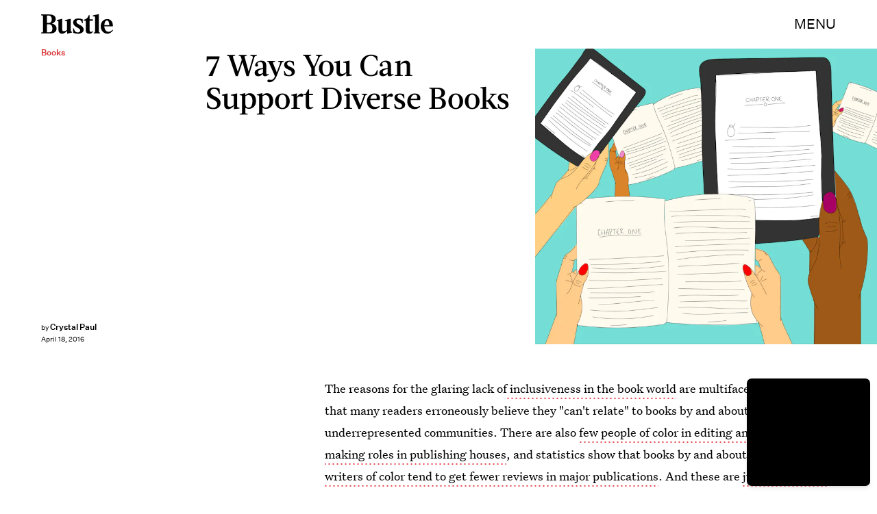

--- FILE ---
content_type: text/html; charset=utf-8
request_url: https://www.google.com/recaptcha/api2/aframe
body_size: 266
content:
<!DOCTYPE HTML><html><head><meta http-equiv="content-type" content="text/html; charset=UTF-8"></head><body><script nonce="VoR-L44z5mgpRm0bpV_Gpg">/** Anti-fraud and anti-abuse applications only. See google.com/recaptcha */ try{var clients={'sodar':'https://pagead2.googlesyndication.com/pagead/sodar?'};window.addEventListener("message",function(a){try{if(a.source===window.parent){var b=JSON.parse(a.data);var c=clients[b['id']];if(c){var d=document.createElement('img');d.src=c+b['params']+'&rc='+(localStorage.getItem("rc::a")?sessionStorage.getItem("rc::b"):"");window.document.body.appendChild(d);sessionStorage.setItem("rc::e",parseInt(sessionStorage.getItem("rc::e")||0)+1);localStorage.setItem("rc::h",'1764270204345');}}}catch(b){}});window.parent.postMessage("_grecaptcha_ready", "*");}catch(b){}</script></body></html>

--- FILE ---
content_type: image/svg+xml
request_url: https://cdn2.bustle.com/2025/bustle/close-8983c4c410.svg
body_size: -274
content:
<svg xmlns="http://www.w3.org/2000/svg" width="46" height="46" fill="none"><path fill="#fff" fill-rule="evenodd" d="M.732.732a2.5 2.5 0 0 1 3.536 0L23 19.465 41.732.732a2.5 2.5 0 0 1 3.536 3.536L26.536 23l18.732 18.732a2.5 2.5 0 1 1-3.536 3.536L23 26.536 4.268 45.268a2.5 2.5 0 0 1-3.536-3.536L19.465 23 .732 4.268a2.5 2.5 0 0 1 0-3.536" clip-rule="evenodd"/></svg>

--- FILE ---
content_type: application/javascript
request_url: https://cdn2.bustle.com/2025/bustle/runtime-e4d36027e9.js
body_size: 2506
content:
(()=>{var e,s,a={},o={};function r(e){var s=o[e];if(void 0!==s)return s.exports;var c=o[e]={exports:{}};return a[e].call(c.exports,c,c.exports,r),c.exports}r.m=a,e=[],r.O=(s,a,o,c)=>{if(!a){var t=1/0;for(l=0;l<e.length;l++){for(var[a,o,c]=e[l],n=!0,d=0;d<a.length;d++)(!1&c||t>=c)&&Object.keys(r.O).every((e=>r.O[e](a[d])))?a.splice(d--,1):(n=!1,c<t&&(t=c));if(n){e.splice(l--,1);var f=o();void 0!==f&&(s=f)}}return s}c=c||0;for(var l=e.length;l>0&&e[l-1][2]>c;l--)e[l]=e[l-1];e[l]=[a,o,c]},r.n=e=>{var s=e&&e.__esModule?()=>e.default:()=>e;return r.d(s,{a:s}),s},r.d=(e,s)=>{for(var a in s)r.o(s,a)&&!r.o(e,a)&&Object.defineProperty(e,a,{enumerable:!0,get:s[a]})},r.f={},r.e=e=>Promise.all(Object.keys(r.f).reduce(((s,a)=>(r.f[a](e,s),s)),[])),r.u=e=>7235===e?"AdConsole-eb236394b1.js":9528===e?"Reels-ReelsFloating-4b745d6dbd.js":7270===e?"Reels-ReelsStack-73cb4d2f6e.js":5928===e?"prebid-light-0f576237a8.js":7827===e?"prebid-f08a6bf9d7.js":6165===e?"HubPage-312100ddea.js":1775===e?"DiscoverPage-209d85d59c.js":871===e?"AuthorPage-d9f97f00a8.js":1472===e?"SlideshowPage-52c7f4a825.js":8574===e?"StorefrontPage-91d34ea74b.js":7278===e?"MostWantedPage-6940d4a84b.js":1964===e?"CardPage-9d86481726.js":4900===e?"FeatureCardPage-b5753ef907.js":1255===e?"ListiclePage-dfe0c1e6e3.js":2433===e?"ShowcasePage-2984d86f49.js":8213===e?"CardStoryPage-104a5553b8.js":2885===e?"CardStoryPageAmp-69141262e2.js":1518===e?"CardPreviewPage-61618a01f2.js":1781===e?"ProductPage-cc56abc23a.js":9956===e?"LatestContentPage-adc7adeaa4.js":3767===e?"TriviaPage-fc2160403f.js":7008===e?"FlowchartPage-6f2a5f6d0a.js":5563===e?"ComicPage-ee9ac88374.js":9374===e?"SearchPage-ace6976b68.js":4539===e?"StaticPages-FreeLunchPage-f5d3d1d117.js":4303===e?"ReelsPage-fddeb1e20e.js":9647===e?"mapboxGl-afda0988a4.js":void 0,r.miniCssF=e=>7235===e?"AdConsole-8c605ea6f7.css":9528===e?"Reels-ReelsFloating-9f999ba101.css":7270===e?"Reels-ReelsStack-4f41c0827c.css":8081===e?"commons-1-30cd5b94df.css":890===e?"commons-2-ef25233d38.css":1475===e?"commons-3-3f868c07f1.css":4284===e?"commons-4-8b20a25eee.css":7093===e?"commons-5-1e5369ac2c.css":3440===e?"commons-8-29a7136bb7.css":6249===e?"commons-9-7db45ad0ec.css":7859===e?"commons-10-5f4e2f6026.css":3626===e?"commons-11-17f1061e36.css":6165===e?"HubPage-bc93addf22.css":8327===e?"commons-21-28243c0196.css":871===e?"AuthorPage-c0b7470585.css":2638===e?"commons-15-e0c2c2665b.css":8316===e?"commons-22-07f4ebceea.css":7031===e?"commons-14-94ac8fe7be.css":1486===e?"commons-6-3ef005085f.css":4295===e?"commons-7-153fa173ea.css":5518===e?"commons-20-c10f01a86c.css":817===e?"commons-12-d46b316895.css":1125===e?"commons-23-2a0b1e091c.css":668===e?"commons-17-047240cffa.css":8251===e?"commons-18-3996d9be09.css":1656===e?"commons-13-023d449e2e.css":8213===e?"CardStoryPage-b028339eae.css":2885===e?"CardStoryPageAmp-a3068d9d66.css":1518===e?"CardPreviewPage-31c1014da1.css":4922===e?"commons-24-322b31fa24.css":5442===e?"commons-19-e13afefb36.css":3477===e?"commons-16-e87bf31488.css":7008===e?"FlowchartPage-e82742e37d.css":5563===e?"ComicPage-d8f6f53b65.css":9374===e?"SearchPage-6f66930337.css":4539===e?"StaticPages-FreeLunchPage-d81e3cfcca.css":4303===e?"ReelsPage-142fd5cf58.css":5507===e?"commons-25-7f9a55c67b.css":void 0,r.o=(e,s)=>Object.prototype.hasOwnProperty.call(e,s),s={},r.l=(e,a,o,c)=>{if(s[e])s[e].push(a);else{var t,n;if(void 0!==o)for(var d=document.getElementsByTagName("script"),f=0;f<d.length;f++){var l=d[f];if(l.getAttribute("src")==e){t=l;break}}t||(n=!0,(t=document.createElement("script")).charset="utf-8",r.nc&&t.setAttribute("nonce",r.nc),t.src=e),s[e]=[a];var i=(a,o)=>{t.onerror=t.onload=null,clearTimeout(m);var r=s[e];if(delete s[e],t.parentNode&&t.parentNode.removeChild(t),r&&r.forEach((e=>e(o))),a)return a(o)},m=setTimeout(i.bind(null,void 0,{type:"timeout",target:t}),12e4);t.onerror=i.bind(null,t.onerror),t.onload=i.bind(null,t.onload),n&&document.head.appendChild(t)}},r.r=e=>{"undefined"!=typeof Symbol&&Symbol.toStringTag&&Object.defineProperty(e,Symbol.toStringTag,{value:"Module"}),Object.defineProperty(e,"__esModule",{value:!0})},r.p="https://cdn2.bustle.com/2025/bustle/",(()=>{if("undefined"!=typeof document){var e={9121:0};r.f.miniCss=(s,a)=>{e[s]?a.push(e[s]):0!==e[s]&&{668:1,817:1,871:1,890:1,1125:1,1475:1,1486:1,1518:1,1656:1,2638:1,2885:1,3440:1,3477:1,3626:1,4284:1,4295:1,4303:1,4539:1,4922:1,5442:1,5507:1,5518:1,5563:1,6165:1,6249:1,7008:1,7031:1,7093:1,7235:1,7270:1,7859:1,8081:1,8213:1,8251:1,8316:1,8327:1,9374:1,9528:1}[s]&&a.push(e[s]=(e=>new Promise(((s,a)=>{var o=r.miniCssF(e),c=r.p+o;if(((e,s)=>{for(var a=document.getElementsByTagName("link"),o=0;o<a.length;o++){var r=(t=a[o]).getAttribute("data-href")||t.getAttribute("href");if("stylesheet"===t.rel&&(r===e||r===s))return t}var c=document.getElementsByTagName("style");for(o=0;o<c.length;o++){var t;if((r=(t=c[o]).getAttribute("data-href"))===e||r===s)return t}})(o,c))return s();((e,s,a,o,c)=>{var t=document.createElement("link");t.rel="stylesheet",t.type="text/css",r.nc&&(t.nonce=r.nc),t.onerror=t.onload=a=>{if(t.onerror=t.onload=null,"load"===a.type)o();else{var r=a&&a.type,n=a&&a.target&&a.target.href||s,d=new Error("Loading CSS chunk "+e+" failed.\n("+r+": "+n+")");d.name="ChunkLoadError",d.code="CSS_CHUNK_LOAD_FAILED",d.type=r,d.request=n,t.parentNode&&t.parentNode.removeChild(t),c(d)}},t.href=s,document.head.appendChild(t)})(e,c,0,s,a)})))(s).then((()=>{e[s]=0}),(a=>{throw delete e[s],a})))}}})(),(()=>{var e={9121:0};r.f.j=(s,a)=>{var o=r.o(e,s)?e[s]:void 0;if(0!==o)if(o)a.push(o[2]);else if(/^(1(125|475|486|656)|3(440|477|626)|4(284|295|922)|5(442|507|518)|7(031|093|859)|8(081|17|251|316|327|90)|2638|6249|668|9121)$/.test(s))e[s]=0;else{var c=new Promise(((a,r)=>o=e[s]=[a,r]));a.push(o[2]=c);var t=r.p+r.u(s),n=new Error;r.l(t,(a=>{if(r.o(e,s)&&(0!==(o=e[s])&&(e[s]=void 0),o)){var c=a&&("load"===a.type?"missing":a.type),t=a&&a.target&&a.target.src;n.message="Loading chunk "+s+" failed.\n("+c+": "+t+")",n.name="ChunkLoadError",n.type=c,n.request=t,o[1](n)}}),"chunk-"+s,s)}},r.O.j=s=>0===e[s];var s=(s,a)=>{var o,c,[t,n,d]=a,f=0;if(t.some((s=>0!==e[s]))){for(o in n)r.o(n,o)&&(r.m[o]=n[o]);if(d)var l=d(r)}for(s&&s(a);f<t.length;f++)c=t[f],r.o(e,c)&&e[c]&&e[c][0](),e[c]=0;return r.O(l)},a=globalThis.webpackChunk=globalThis.webpackChunk||[];a.forEach(s.bind(null,0)),a.push=s.bind(null,a.push.bind(a))})()})();

--- FILE ---
content_type: text/javascript;charset=UTF-8
request_url: https://pub.doubleverify.com/dvtag/28302690/DV1106764/pub.js
body_size: 17982
content:
/* CustomSignals GptSignals HouseHold LegacyLayer SignalsAbs SignalsBsc SignalsIds SignalsTvp SignalsVlp */
(()=>{var He=Object.defineProperty,Wt=Object.defineProperties,Xt=Object.getOwnPropertyDescriptor,Ht=Object.getOwnPropertyDescriptors;var ht=Object.getOwnPropertySymbols;var Jt=Object.prototype.hasOwnProperty,Zt=Object.prototype.propertyIsEnumerable;var Xe=(n,e,t)=>e in n?He(n,e,{enumerable:!0,configurable:!0,writable:!0,value:t}):n[e]=t,N=(n,e)=>{for(var t in e||(e={}))Jt.call(e,t)&&Xe(n,t,e[t]);if(ht)for(var t of ht(e))Zt.call(e,t)&&Xe(n,t,e[t]);return n},xe=(n,e)=>Wt(n,Ht(e)),i=(n,e)=>He(n,"name",{value:e,configurable:!0});var a=(n,e,t,r)=>{for(var o=r>1?void 0:r?Xt(e,t):e,s=n.length-1,d;s>=0;s--)(d=n[s])&&(o=(r?d(e,t,o):d(o))||o);return r&&o&&He(e,t,o),o};var l=(n,e,t)=>Xe(n,typeof e!="symbol"?e+"":e,t);var v=(n,e,t)=>new Promise((r,o)=>{var s=f=>{try{g(t.next(f))}catch(S){o(S)}},d=f=>{try{g(t.throw(f))}catch(S){o(S)}},g=f=>f.done?r(f.value):Promise.resolve(f.value).then(s,d);g((t=t.apply(n,e)).next())});var u=[{adServerId:"675",adServerAccountId:"49944529",type:"gpt",customTracking:{invs:{type:"targeting",key:"utm_source"},c1:{type:"targeting",key:"index"},c2:{type:"targeting",key:"infiniteScrollIndex"},c3:{type:"targeting",key:"type"},c4:{type:"targeting",key:"pageId"},c5:{type:"targeting",key:"pageIndex"},c7:{type:"targeting",key:"VLP"},c8:{type:"targeting",key:"activeExps"},c10:{type:"targeting",key:"BSC"}},adPositionKey:"dvp_spos"}];var x=[];for(let n=0;n<256;++n)x.push((n+256).toString(16).slice(1));function vt(n,e=0){return(x[n[e+0]]+x[n[e+1]]+x[n[e+2]]+x[n[e+3]]+"-"+x[n[e+4]]+x[n[e+5]]+"-"+x[n[e+6]]+x[n[e+7]]+"-"+x[n[e+8]]+x[n[e+9]]+"-"+x[n[e+10]]+x[n[e+11]]+x[n[e+12]]+x[n[e+13]]+x[n[e+14]]+x[n[e+15]]).toLowerCase()}i(vt,"unsafeStringify");var Je,tr=new Uint8Array(16);function Ze(){if(!Je){if(typeof crypto=="undefined"||!crypto.getRandomValues)throw new Error("crypto.getRandomValues() not supported. See https://github.com/uuidjs/uuid#getrandomvalues-not-supported");Je=crypto.getRandomValues.bind(crypto)}return Je(tr)}i(Ze,"rng");var rr=typeof crypto!="undefined"&&crypto.randomUUID&&crypto.randomUUID.bind(crypto),et={randomUUID:rr};function nr(n,e,t){var o,s,d;if(et.randomUUID&&!e&&!n)return et.randomUUID();n=n||{};let r=(d=(s=n.random)!=null?s:(o=n.rng)==null?void 0:o.call(n))!=null?d:Ze();if(r.length<16)throw new Error("Random bytes length must be >= 16");if(r[6]=r[6]&15|64,r[8]=r[8]&63|128,e){if(t=t||0,t<0||t+16>e.length)throw new RangeError(`UUID byte range ${t}:${t+15} is out of buffer bounds`);for(let g=0;g<16;++g)e[t+g]=r[g];return e}return vt(r)}i(nr,"v4");var tt=nr;var z=i(()=>tt(),"uuid");var Ee=i((n,e)=>(...t)=>{try{let r=n(...t);return r instanceof Promise?r.then(o=>o,o=>e(o,...t)):r}catch(r){return e(r,...t)}},"withErrorHandler");var Te,Re,Ae,B=class B{constructor(e,t){l(this,"collections",new Set);l(this,"children",new B.Set);l(this,"beforeDestroyed");this.beforeDestroyed=t!=null?t:()=>{};for(let[r,o]of Object.entries(e))Object.defineProperty(this,r,{value:o});e.parent!=null&&(e.parent.destroyed?this.destroy():e.parent.children.add(this))}static Create(e,t){return new B(e,t)}static CreateRoot(e,t){return new B(e,t)}destroy(){if(this.beforeDestroyed!=null){try{this.beforeDestroyed(this)}catch(e){}for(let e of this.children)e.destroy();this.beforeDestroyed=void 0;for(let e of this.collections)e.delete(this)}return this}get destroyed(){return this.beforeDestroyed==null}};i(B,"EntityClass"),l(B,"Set",(Te=class extends Set{add(t){return t.destroyed||(t.collections.add(this),super.add(t)),this}delete(t){return t.collections.delete(this),super.delete(t)}clear(){for(let t of this.values())t.collections.delete(this);super.clear()}peek(){return this.values().next().value}conjure(t){let r=this.peek();return r==null&&(r=t(),this.add(r)),r}},i(Te,"EntitySet"),Te)),l(B,"Map",(Re=class extends Map{set(t,r){return t.destroyed||(t.collections.add(this),super.set(t,r)),this}delete(t){return t.collections.delete(this),super.delete(t)}clear(){for(let t of this.keys())t.collections.delete(this);return super.clear()}summon(t,r){let o=super.get(t);return o==null&&(o=r,this.set(t,o)),o}conjure(t,r){let o=super.get(t);return o==null&&(o=r(),this.set(t,o)),o}},i(Re,"EntityMap"),Re)),l(B,"Link",(Ae=class extends B.Map{get(t){return super.conjure(t,()=>new B.Set)}},i(Ae,"EntityLink"),Ae));var ce=B,y;(s=>(s.Set=ce.Set,s.Map=ce.Map,s.Link=ce.Link,s.Create=ce.Create,s.CreateRoot=ce.CreateRoot))(y||(y={}));var Fe=class Fe{constructor(e,t,r){l(this,"_message","unknown");l(this,"_trace",[]);l(this,"_silenced",!1);if(e instanceof Fe)return e.addToTrace(r,t);typeof e=="object"&&e!=null&&"message"in e&&typeof e.message=="string"?this._message=e.message:this._message=`${e}`,this.addToTrace(r,t)}get message(){return this._message}get trace(){return this._trace}get silenced(){return this._silenced}silence(){return this._silenced=!0,this}addToTrace(e,t){return this._trace.unshift(e),this.maybeCompleteTrace(t),this}maybeCompleteTrace(e){return v(this,null,function*(){let t=this._trace.length;yield Promise.resolve(),yield Promise.resolve(),yield Promise.resolve(),!this.silenced&&t===this._trace.length&&e(this)})}};i(Fe,"TracedError");var De=Fe;var rt=class rt{constructor(e){l(this,"moduleInstances",new Map);l(this,"methodsToExecute",[]);l(this,"errorHandlers",[]);l(this,"activeSession",null);l(this,"executedMethodIndex",0);this.initializeModules(e)}initializeModules(e){let t=e.map(r=>this.createModule(r));for(let r of t)this.applyModuleDecoration(r),this.applyExecuteDecoration(r),this.applyPluginDecoration(r),this.applyErrorDecoration(r),this.applyCatchErrorDecoration(r)}get session(){if(this.activeSession==null)throw new Error("Core has no active session");return this.activeSession}inject(e){let t=this.modules,r=[];for(let o of e){let s=t[o.name];s==null?r.push(o):this.moduleInstances.set(o,s)}this.initializeModules(r),console.log("Injected new modules:",r.map(o=>o.name)),this.execute()}get(e){return this.getModule(e)}execute(){this.activeSession==null&&(this.activeSession=y.CreateRoot({id:z()}));for(let e of this.methodsToExecute.slice(this.executedMethodIndex))e();this.executedMethodIndex=this.methodsToExecute.length}reset(){this.activeSession!=null&&(this.activeSession.destroy(),this.activeSession=null,this.executedMethodIndex=0)}get modules(){let e={};for(let[t,r]of this.moduleInstances)e[t.name]=r;return e}getModule(e){let t=this.moduleInstances.get(e);if(t==null)throw new Error(`module not in core: ${e.name}`);return t}createModule(e){if(e.prototype.moduleConfig==null)throw new Error(`not a module: ${e.name}`);let t=new e;return t.core=this,this.moduleInstances.set(e,t),t}applyModuleDecoration(e){var r;let t=e.constructor.prototype.moduleConfig;for(let{method:o}of t)e[o]=Ee(e[o].bind(e),(s,...d)=>{throw this.traceError(s,`${e.constructor.name}.${o}(${d.map(g=>typeof g).join(",")})`)});(r=e.plugins)!=null||(e.plugins={}),e.pluginFunctions={};for(let o of Object.keys(e.plugins))e.pluginFunctions[o]=[],e.plugins[o]=(...s)=>{let d=[];for(let g of e.pluginFunctions[o])g(d,...s);return d}}applyExecuteDecoration(e){var r;let t=(r=e.constructor.prototype.executeConfig)!=null?r:[];for(let{method:o}of t)this.methodsToExecute.push(Ee(e[o],s=>{this.traceError(s,"@execute")}))}applyPluginDecoration(e){var r;let t=(r=e.constructor.prototype.pluginConfig)!=null?r:[];for(let{PluggableClass:o,category:s,method:d}of t)this.getModule(o).pluginFunctions[s].push(Ee((g,...f)=>{g.push(e[d](...f))},g=>{this.traceError(g,`@plugin(${o.name},'${s}')`)}))}applyErrorDecoration(e){var r;let t=(r=e.constructor.prototype.errorConfig)!=null?r:[];for(let{method:o}of t)this.errorHandlers.push(Ee(e[o],s=>{s instanceof De&&s.silence()}))}applyCatchErrorDecoration(e){var r;let t=(r=e.constructor.prototype.catchErrorConfig)!=null?r:[];for(let{method:o}of t)e[o]=Ee(e[o],s=>{this.traceError(s,"@catchError")})}traceError(e,t){return new De(e,r=>this.reportError(r),t)}reportError(e){for(let t of this.errorHandlers)t(e.message,[...e.trace])}};i(rt,"Core");var Ie=rt;var nt=[],$e=nt;var p=i(n=>{let e=n.prototype,t=Object.getOwnPropertyNames(e).filter(r=>{var o;return r!=="constructor"&&((o=Object.getOwnPropertyDescriptor(e,r))==null?void 0:o.value)instanceof Function});e.moduleConfig=t.map(r=>({method:r})),nt.push(n)},"moduleClass"),w=i(n=>e=>{},"attachModule"),b=i((n,e)=>{var t;n.executeConfig=(t=n.executeConfig)!=null?t:[],n.executeConfig.push({method:e})},"executeMethod"),m=i((n,e)=>(t,r)=>{var o;t.pluginConfig=(o=t.pluginConfig)!=null?o:[],t.pluginConfig.push({PluggableClass:n,category:e,method:r})},"pluginMethod"),Oe=i((n,e)=>{var t;n.catchErrorConfig=(t=n.catchErrorConfig)!=null?t:[],n.catchErrorConfig.push({method:e})},"catchErrorMethod"),ot=i((n,e)=>{var t;n.errorConfig=(t=n.errorConfig)!=null?t:[],n.errorConfig.push({method:e})},"errorMethod");var Ne=["BSC","ABS","CCT","CBS"],it=["IDS"],Le=["VLP","TVP"],or=[...Ne,...it,...Le],Jn=[...Ne,...it,...Le].filter(n=>n!=="CCT"),St=i(n=>or.includes(n.toUpperCase()),"isSignal"),yt=i(n=>Le.includes(n.toUpperCase()),"isSlotSignal"),Et=i(n=>it.includes(n.toUpperCase()),"isUserSignal"),Tt=i(n=>Ne.includes(n.toUpperCase()),"isPageSignal");var E=class{constructor(){l(this,"plugins",{slotDiscovered:i((e,t)=>[],"slotDiscovered")});l(this,"slots",new y.Set)}getSlot(e,t){for(let r of this.slots)if(r.adServer===e&&r.elementId===t)return r}getSlots(e){let t=[...this.slots];return e==null?t:t.filter(r=>r.adServer===e)}createSlot(e,t,r,o,s,d){let g=this.getSlot(e,r);g!=null&&g.destroy();let f=y.Create({parent:this.core.session,adServer:e,elementId:r,adUnit:o,adServerConfig:s,uuid:z(),creationTime:Date.now()});return this.slots.add(f),d==null||d(f),this.plugins.slotDiscovered(f,t),f}};i(E,"SlotStore"),E=a([p],E);var ee=i((...n)=>{let e=[];for(let t of n)if(t!=null)for(let r of t)e.includes(r)||e.push(r);return e},"mergeUnique");var A=class{constructor(){l(this,"plugins",{getAdServerTargeting:i((e,t)=>[],"getAdServerTargeting"),setAdServerTargeting:i((e,t,r)=>[],"setAdServerTargeting")});l(this,"globalTargeting",{});l(this,"slotTargeting",new y.Map)}getGlobalTargeting(e){var t;return(t=this.globalTargeting[e])!=null?t:{}}_getSlotTargeting(e){return this.slotTargeting.summon(e,{})}_getTargetingKeys(e){return ee(Object.keys(this.getGlobalTargeting(e.adServer)),Object.keys(this._getSlotTargeting(e)))}_getTargetingValues(e,t){return ee(this.getGlobalTargeting(e.adServer)[t],this._getSlotTargeting(e)[t])}getTargeting(e){let t={};for(let r of this._getTargetingKeys(e))t[r]=this._getTargetingValues(e,r);return t}setSlotTargeting(e,t,r=!1){var d;let o=Object.keys(t),s=this._getSlotTargeting(e);for(let g of o)s[g]=ee(t[g],r?(d=this.slotTargeting.get(e))==null?void 0:d[g]:null);this.setAdServerTargeting(e,o)}setGlobalTargeting(e,t,r=!1){var s,d;let o=Object.keys(t);for(let g of e){for(let f of o)(d=(s=this.globalTargeting)[g])!=null||(s[g]={}),this.globalTargeting[g][f]=ee(t[f],r?this.globalTargeting[g][f]:null);for(let f of this.core.get(E).getSlots(g))this.setAdServerTargeting(f,o)}}getAdServerTargeting(e,t){var r;return(r=this.plugins.getAdServerTargeting(e,t).find(o=>o.length!==0))!=null?r:[]}setAdServerTargeting(e,t){t==null&&(t=this._getTargetingKeys(e));for(let r of t)this.plugins.setAdServerTargeting(e,r,this._getTargetingValues(e,r))}_onSlotDiscovered(e){this.setAdServerTargeting(e)}};i(A,"TargetingHub"),a([m(E,"slotDiscovered")],A.prototype,"_onSlotDiscovered",1),A=a([p],A);var ir=[[/((\?)|&)(?:amp_lite|fr=operanews)/g,"$2"],[/(^https?:\/\/)(www\.)/g,"$1"],[/(((\?)|&|%3F|%26|;)(?:utm_campaign|utm_source|utm_content|utm_term|utm_viral|utm_medium|utm_identifier|utm_key|fb_source|referrer|referer|ref|rand|rnd|randid|\.?rand|\.?partner|cb|count|adid|session|sessionid|session_redirect|param\d|userinfo|uid|refresh|ocid|ncid|clickenc|fbclid|amp_js_v|amp_gsa|ns_source|ns_campaign|ns_mchanel|ns_mchannel|ns_linkname|ns_fee|src|ex_cid|usqp|source|xid|trkid|utm_social-type|mbid|utm_brand|__twitter_impression|utm_referrer|CMP|cmp|_cmp|cq_cmp)=[^&]*)/g,"$3"],[/[/.]amp(?:\/[?&]*)?$/g,""],[/((\?)|&)(?:outputType|isFollow|suppressMediaBar|cid|ICID|icid|bdk|wtu_id_h|utm_placement|intcmp|_native_ads|traffic_source|entry|\.tsrc|autoplay|autostart|dc_data|influencer|pubdate|utm_hp_ref|redirect|service|refresh_ce|refresh_cens|xcmg|target_id|_amp)=[^&]*/g,"$2"],[/(\?|&)(?:amp)(?:&|$|=[^&]*)/g,"$1"]],sr=[[/(?:\/|\/\?|\?|&|\/\$0|#[\s\S]*)+$/g,""],[/(?:\/|\/\?|\?|&|\/\$0|#[\s\S]*)+$/g,""]],Rt=i((n,e)=>{for(let[t,r]of n)e=e.replace(t,r);return e},"replaceByRules"),At=i(n=>{let e=Rt(ir,n);return Rt(sr,e)},"normalizeUrl");var bt=i(n=>n.split("?",1)[0].split("#",1)[0],"stripUrlQuery");var h=class{constructor(){l(this,"timeFunction",new y.Map)}window(){return window}document(){return this.window().document}pageUrl(){var e,t;return(t=(e=this.window().location)==null?void 0:e.href)!=null?t:""}hostname(){return new URL(this.pageUrl()).hostname}time(){return this.timeFunction.conjure(this.core.session,()=>{let e=this.window(),t=!1;try{t=typeof e.performance.now()=="number"}catch(r){}return t?()=>Math.floor(e.performance.now()):()=>e.Date.now()})()}sendBeacon(e){try{let t=this.window().navigator;typeof(t==null?void 0:t.sendBeacon)=="function"?t.sendBeacon(e):new Image().src=e}catch(t){}}};i(h,"Env"),h=a([p],h);var _t=i((n,e)=>{try{let t=new URLSearchParams(n),r=t.get("ctx"),o=t.get("cmp");if(r!=null&&o!=null)return{ctx:r,cmp:o,prefetch:e,legacy:!0}}catch(t){}return null},"parseInfo"),wt=i(n=>{var e;return n.pathname!=="/signals/pub.js"?null:(e=_t(n.search,!0))!=null?e:_t(n.hash.substring(1).split("?")[0],!1)},"parseLegacyPagetagUrl");var ar=1e3,lr=/^\/dvtag\/([^/]+)\/([^/]+)\/pub\.js$/,_=class{constructor(){l(this,"visit");l(this,"tagInfo");l(this,"plugins",{newVisit:i(e=>[],"newVisit"),overrideTagInfo:i(e=>[],"overrideTagInfo")});l(this,"_normalizeUrl",At)}_initialize(){this.getTagInfo(),this.updateVisit(!1),this.plugins.newVisit(this.visit),this._installNavigationListener()}getTagInfo(){var e;if(this.tagInfo==null){try{this.tagInfo=this._parseTagInfo()}catch(r){}(e=this.tagInfo)!=null||(this.tagInfo={ctx:"unknown",cmp:"unknown"});let t=this.plugins.overrideTagInfo(this.tagInfo);t.length>0&&(this.tagInfo=N(N({},this.tagInfo),t[0]))}return this.tagInfo}_parseTagInfo(){let e=this.getCurrentScriptSrc();if(e==null)return null;let t=new URL(e,"https://pub.doubleverify.com"),r=t.pathname,o=lr.exec(r);if(o!=null){let[,s,d]=o;return{ctx:s,cmp:d}}return wt(t)}getCurrentScriptSrc(){var e,t;return(t=(e=this.core.get(h).window().document.currentScript)==null?void 0:e.getAttribute("src"))!=null?t:null}getCurrentScriptBaseUrl(){let e=this.getCurrentScriptSrc();if(e==null)return null;try{let{origin:t,pathname:r}=new URL(e),o=r.split("/").slice(0,-1).join("/");return`${t}${o}/`}catch(t){return null}}updateVisit(e=!0){var r,o;let t=this.getStrippedPageUrl();if(this.visit==null||this.visit.strippedUrl!==t){let s=z();this.visit={strippedUrl:t,normalizedUrl:this._normalizeUrl(this.core.get(h).window().location.href),uuid:s,sessionUuid:(o=(r=this.visit)==null?void 0:r.sessionUuid)!=null?o:s},e&&this.plugins.newVisit(this.visit)}return this.visit}getVisit(){var e;return(e=this.visit)!=null?e:this.updateVisit(!1)}getStrippedPageUrl(){return bt(this.core.get(h).window().location.href)}getNormalizedPageUrl(){return this.getVisit().normalizedUrl}getVisitUuid(){return this.getVisit().uuid}getSessionUuid(){return this.getVisit().sessionUuid}_installNavigationListener(){var r;let e=this.core.get(h).window(),t=i(()=>this.updateVisit(!0),"cb");((r=e.navigation)==null?void 0:r.addEventListener)!=null?e.navigation.addEventListener("navigatesuccess",t):setInterval(t,ar)}};i(_,"Context"),a([b],_.prototype,"_initialize",1),_=a([p],_);var ge=i(()=>(...n)=>[],"apiPlugin"),D=class{constructor(){l(this,"plugins",{queueAdRequest:ge(),defineSlot:ge(),adRendered:ge(),adRemoved:ge(),getTargeting:ge(),addEventListener:i((e,t)=>[],"addEventListener"),removeEventListener:i((e,t)=>[],"removeEventListener"),toggleDebugMode:ge(),_debugScriptLoaded:ge()})}_initialize(){var r;let e=this.core.get(h).window(),t=(r=e.dvtag)!=null?r:{};e.dvtag=t,t.queueAdRequest=this.queueAdRequest,t.defineSlot=this.defineSlot,t.adRendered=this.adRendered,t.adRemoved=this.adRemoved,t.getTargeting=this.getTargeting,t.addEventListener=this.addEventListener,t.removeEventListener=this.removeEventListener,t.toggleDebugMode=this.toggleDebugMode,t._debugScriptLoaded=this._debugScriptLoaded}queueAdRequest(...e){this.plugins.queueAdRequest(...e)}defineSlot(...e){this.plugins.defineSlot(...e)}adRendered(...e){this.plugins.adRendered(...e)}adRemoved(...e){this.plugins.adRemoved(...e)}getTargeting(...e){var t;return(t=this.plugins.getTargeting(...e)[0])!=null?t:{}}addEventListener(e,t){this.plugins.addEventListener(e,t)}removeEventListener(e,t){this.plugins.removeEventListener(e,t)}toggleDebugMode(...e){this.plugins.toggleDebugMode(...e)}_debugScriptLoaded(...e){this.plugins._debugScriptLoaded(...e)}};i(D,"Api"),a([b],D.prototype,"_initialize",1),D=a([p],D);var st=class st{constructor(){l(this,"pending",[]);l(this,"flushing",!1)}push(e){this.pending.push(e),this.flush()}flush(){return v(this,null,function*(){var t;if(this.flushing)return;this.flushing=!0;let e=this.pending.shift();for(;e!=null;){try{yield e.promise}catch(r){}try{(t=e.callback)==null||t.call(e)}catch(r){}e=this.pending.shift()}this.flushing=!1})}};i(st,"AsyncQueue");var Ge=st;var T=class{constructor(){l(this,"plugins",{adRequestQueued:i(e=>[],"adRequestQueued"),adRequestTimedOut:i(e=>[],"adRequestTimedOut"),adRequestBeforeRelease:i(e=>[],"adRequestBeforeRelease"),adRequestCompleted:i(e=>[],"adRequestCompleted")});l(this,"queue",new Ge);l(this,"adRequestCounter",0)}_queueAdRequest(e={}){var s,d;let t={index:this.adRequestCounter++,status:"queued",timeoutValue:(s=e.timeout)!=null?s:0,onDvtagReadyCalled:(d=e.timestamp)!=null?d:0,waitingStarted:new Date().getTime(),internal:e.internal};this.core.get(_).updateVisit(),this.plugins.adRequestQueued(t);let r=e.callback;r===void 0?e.callback=()=>{}:r===null?t.status="tag-timeout":e.callback=()=>{t.status="queue-timeout",t.callbackCalled=new Date().getTime(),e.callback=null,this.plugins.adRequestTimedOut(t);try{r()}catch(g){}};let o=i(()=>{if(e.callback!=null){e.callback=null,t.status="success",t.callbackCalled=new Date().getTime(),this.plugins.adRequestBeforeRelease(t);try{r==null||r()}catch(g){}}else this.plugins.adRequestBeforeRelease(t);t.waitingEnded=new Date().getTime(),this.plugins.adRequestCompleted(t)},"onAsyncOperationsCompleted");this.queue.push({callback:o,adRequest:t})}delayAdRequests(e){this.queue.push({promise:e})}};i(T,"AdRequestQueue"),a([m(D,"queueAdRequest")],T.prototype,"_queueAdRequest",1),T=a([p],T);var at="qt_loaded";var K=class{getShortCommitId(){return"f2d6b17"}getBuildTimestamp(){return 1764270021526}getAuthToken(){return"s64XecGVqPUEGQrUOnXfNqUPe7XZmASoHYK1XrEgW/lb1EtQScDHc0KzGNDIZlrlwrcuUc02nK51o4Yhrns3IhYEIF0fS8vm1sgPJEymT6nqViwqA0gjJPaqkGc7KEgmCUY95CbOiqmhZsYIHr/lUKp1/pq8H3c="}};i(K,"DefinedVariables"),K=a([p],K);var q=class{constructor(){l(this,"cache",new y.Map)}_performFetchJson(e,t){return v(this,null,function*(){let r=this.core.get(h).window().fetch,o=e;if(t!=null&&t.authToken){let s=this.core.get(K).getAuthToken(),d=new URL(e);d.searchParams.set("token",s),o=d.href}try{return yield r(o).then(s=>s.json())}catch(s){return null}})}fetchJson(e,t){return v(this,null,function*(){let r=this.cache.summon(this.core.session,{}),o=r[e];return o==null&&(o=this._performFetchJson(e,t),r[e]=o),yield o})}};i(q,"Fetch"),q=a([p],q);var je=i(n=>n==null?"":`@${n}`,"getPositionSuffix");var ur=/^(\d+)x(\d+)$/,Pt=i(n=>n==="all"?[]:n.split(",").map(e=>{let t=e.match(ur);return t==null?{label:e}:{width:parseInt(t[1],10),height:parseInt(t[2],10)}}),"stringToSlotSizes"),lt=i(n=>n.length===0?"all":n.map(({width:e,height:t,label:r})=>r!=null?r:`${e}x${t}`).join(","),"slotSizesToString"),Ct=i(n=>n==null?"":n.length>0&&n.every(({label:r})=>r==null)?lt(n):"","slotSizesToStringIfSpecific");var cr="https://pub.doubleverify.com/dvtag/signals/",k=class{_getBaseUrl(e){let t=this.core.get(_),{ctx:r,cmp:o}=t.getTagInfo(),s=t.getNormalizedPageUrl();try{s=new URL(s).origin}catch(g){}let d=new URL(e,cr);return d.searchParams.set("ctx",r),d.searchParams.set("cmp",o),d.searchParams.set("url",s),d}getUserTargetingUrl(e){let t=this._getBaseUrl("ids/pub.json");return e.includes("IDS")&&t.searchParams.set("ids","1"),t.href}getPageTargetingUrl(e,t){let r=this._getBaseUrl("bsc/pub.json");return r.searchParams.set("url",t),e.includes("BSC")&&r.searchParams.set("bsc","1"),e.includes("ABS")&&r.searchParams.set("abs","1"),e.includes("CBS")&&r.searchParams.set("cbs","1"),e.includes("CCT")&&r.searchParams.set("cct","1"),r.href}getSlotTargetingUrl(e,t){var s;let r=this._getBaseUrl("vlp/pub.json");e.includes("VLP")&&r.searchParams.set("vlp","1"),e.includes("TVP")&&r.searchParams.set("tvp","1");let o=0;for(let d of t){let{id:g,position:f,sizes:S}=(s=d.adUnit)!=null?s:{},C=g+je(f);r.searchParams.set(`slot-${o++}-${C}`,Ct(S))}return r.href}};i(k,"SignalsUrlBuilder"),k=a([p],k);var se=class{constructor(){l(this,"cache",{})}_fetchFreshSignals(e,t){return v(this,null,function*(){if(!t.some(Tt))return{};let r=this.core.get(k).getPageTargetingUrl(t,e),o=yield this.core.get(q).fetchJson(r,{authToken:!0});return o instanceof Object?o:{}})}fetchSignals(e,t=3){return v(this,null,function*(){let r=this.core.get(_),o=r.getNormalizedPageUrl(),s=r.getStrippedPageUrl();this.cache[s]==null&&(this.cache[s]=this._fetchFreshSignals(o,e));let d=yield this.cache[s];return this.core.get(_).getStrippedPageUrl()!==s&&t>0?this.fetchSignals(e,t-1):d})}};i(se,"PageSignals"),se=a([p],se);var ae=class{constructor(){l(this,"cache",{});l(this,"pendingSlots",[]);l(this,"pendingBulkRequest",null)}_scheduleBulkRequest(e){return v(this,null,function*(){yield Promise.resolve();let t=this.core.get(k).getSlotTargetingUrl(e,this.pendingSlots);this.pendingSlots=[],this.pendingBulkRequest=null;let r=yield this.core.get(q).fetchJson(t,{authToken:!0});return r instanceof Array?r:[]})}_fetchFreshSignals(e,t){return v(this,null,function*(){if(!t.some(yt))return{};let r=this.pendingSlots.push(e)-1;this.pendingBulkRequest==null&&(this.pendingBulkRequest=this._scheduleBulkRequest(t));let s=(yield this.pendingBulkRequest)[r];return s instanceof Object?s:{}})}_getCacheKey(e){var g,f;let{id:t,position:r,sizes:o}=(g=e.adUnit)!=null?g:{},s=t+je(r),d=(f=o==null?void 0:o.map(S=>{var C;return(C=S.label)!=null?C:`${S.width}x${S.height}`}).sort().join(","))!=null?f:"";return`${s}#${d}`}fetchSignals(e,t){return v(this,null,function*(){let r=this._getCacheKey(e);return this.cache[r]==null&&(this.cache[r]=this._fetchFreshSignals(e,t)),this.cache[r]})}};i(ae,"SlotSignals"),ae=a([p],ae);var le=class{constructor(){l(this,"cache")}_fetchFreshSignals(e){return v(this,null,function*(){if(!e.some(Et))return{};let t=this.core.get(k).getUserTargetingUrl(e),r=yield this.core.get(q).fetchJson(t,{authToken:!0});return r instanceof Object?r:{}})}fetchSignals(e){return v(this,null,function*(){return this.cache==null&&(this.cache=this._fetchFreshSignals(e)),this.cache})}};i(le,"UserSignals"),le=a([p],le);var dt=i(n=>[...new Set(n.filter(St).map(e=>e.toLowerCase()))],"getGreenlightSignal");var R=class{constructor(){l(this,"plugins",{getEnabledSignals:i(()=>[],"getEnabledSignals"),getEnabledAdServers:i(()=>[],"getEnabledAdServers"),userTargetingUpdated:i(e=>[],"userTargetingUpdated"),pageTargetingUpdated:i(e=>[],"pageTargetingUpdated"),slotTargetingUpdated:i((e,t)=>[],"slotTargetingUpdated")})}getEnabledSignals(){return this.plugins.getEnabledSignals()}getEnabledAdServers(){return this.plugins.getEnabledAdServers()}_initialize(){this.getUserTargeting(),this.getPageTargeting()}_onAdRequestQueued(){this.getPageTargeting()}_onSlotDiscovered(e){this.getEnabledAdServers().includes(e.adServer)&&this.getSlotTargeting(e)}getUserTargeting(){return v(this,null,function*(){let e=this._fetchUserTargeting();return this.core.get(T).delayAdRequests(e),e})}getPageTargeting(){return v(this,null,function*(){let e=this._fetchPageTargeting();return this.core.get(T).delayAdRequests(e),e})}getSlotTargeting(e){return v(this,null,function*(){let t=this._fetchSlotTargeting(e);return this.core.get(T).delayAdRequests(t),t})}_fetchUserTargeting(){return v(this,null,function*(){let e=yield this.core.get(le).fetchSignals(this.getEnabledSignals());return this.core.get(A).setGlobalTargeting(this.getEnabledAdServers(),e),this._updateGlobalGreenlightSignal(e),this.plugins.userTargetingUpdated(e),e})}_fetchPageTargeting(){return v(this,null,function*(){let e=yield this.core.get(se).fetchSignals(this.getEnabledSignals());return this.core.get(A).setGlobalTargeting(this.getEnabledAdServers(),e),this._updateGlobalGreenlightSignal(e),this.plugins.pageTargetingUpdated(e),e})}_fetchSlotTargeting(e){return v(this,null,function*(){if(e.adServer==="ast")return{};let t=yield this.core.get(ae).fetchSignals(e,this.getEnabledSignals());return this.core.get(A).setSlotTargeting(e,t),this._updateSlotGreenlightSignal(e,t),this.plugins.slotTargetingUpdated(e,t),t})}_updateGlobalGreenlightSignal(e){this.core.get(A).setGlobalTargeting(this.getEnabledAdServers(),{[at]:dt(Object.keys(e))},!0)}_updateSlotGreenlightSignal(e,t){this.core.get(A).setSlotTargeting(e,{[at]:dt(Object.keys(t))},!0)}};i(R,"Signals"),a([b],R.prototype,"_initialize",1),a([m(T,"adRequestQueued")],R.prototype,"_onAdRequestQueued",1),a([m(E,"slotDiscovered")],R.prototype,"_onSlotDiscovered",1),R=a([p],R);var pe=class{_getEnabledSignals(){return"IDS"}};i(pe,"SignalsIds"),a([m(R,"getEnabledSignals")],pe.prototype,"_getEnabledSignals",1),pe=a([p],pe);var me=class{_getEnabledSignals(){return"BSC"}};i(me,"SignalsBsc"),a([m(R,"getEnabledSignals")],me.prototype,"_getEnabledSignals",1),me=a([p],me);var fe=class{_getEnabledSignals(){return"ABS"}};i(fe,"SignalsAbs"),a([m(R,"getEnabledSignals")],fe.prototype,"_getEnabledSignals",1),fe=a([p],fe);var he=class{_getEnabledSignals(){return"VLP"}};i(he,"SignalsVlp"),a([m(R,"getEnabledSignals")],he.prototype,"_getEnabledSignals",1),he=a([p],he);var ve=class{_getEnabledSignals(){return"TVP"}};i(ve,"SignalsTvp"),a([m(R,"getEnabledSignals")],ve.prototype,"_getEnabledSignals",1),ve=a([p],ve);var _e=i(n=>{let e=n.split("/").map(o=>o.trim()).filter(o=>o.length>0);if(e.length<2)return;let t=e[0].split(",",1)[0],r=Number(t);return Number.isNaN(r)?void 0:`${r}`},"getNetworkCodeFromAdUnit");var we=i(n=>{if(n==null)return[];let e=xt(n);return e!=null?[e]:Array.isArray(n)?n.map(xt).filter(t=>t!=null):[]},"parseSlotSizes"),xt=i(n=>{if(n==null)return null;if(typeof n=="string")return{label:n};if(Array.isArray(n)){if(n.length===1&&typeof n[0]=="string")return{label:n[0]};if(n.length===2&&typeof n[0]=="number"&&typeof n[1]=="number")return{width:n[0],height:n[1]}}if(typeof n=="object"){let{label:e,width:t,height:r}=n;if(typeof t=="number"&&typeof r=="number")return{width:t,height:r};if(typeof e=="string")return{label:e}}return null},"parseSlotSize");var Dt=i(n=>{try{return n.getSizes()}catch(e){return[]}},"getGptSlotSizesSafe");var Be=i((n,e)=>{let t=n.getAdUnitPath(),r=_e(t);return{id:t,network:r,sizes:we(Dt(n)),position:e!=null?n.getTargeting(e)[0]:void 0}},"gptSlotToAdUnit");var Y=class{_getConfiguredAdServers(){try{return u}catch(e){return[]}}get(e,t){if(t!=null)return this._getConfiguredAdServers().find(r=>r.type===e&&r.adServerAccountId===t)}};i(Y,"AdServerConfigs"),Y=a([p],Y);var F=class{constructor(){l(this,"pq",null)}getPq(){return this.pq==null&&(this.pq=this._initialize()),this.pq}getPts(){let e=this.getPq();return e.PTS==null&&(e.PTS={}),e.PTS}setApi(e){let t=this.getPq();t!=null&&(t.init=()=>{},t.loadSignals=e.loadSignals,t.loadSignalsForSlots=e.loadSignalsForSlots,t.getTargeting=e.getTargeting)}_pushToDvtagCmd(...e){var r,o;let t=this.core.get(h).window();t.dvtag=(r=t.dvtag)!=null?r:{},t.dvtag.cmd=(o=t.dvtag.cmd)!=null?o:[],t.dvtag.cmd.push(...e)}_initialize(){var o,s;let e=this.core.get(h).window();e.PQ=(o=e.PQ)!=null?o:{};let t=e.PQ;if(t.loaded)return{cmd:[],PTS:{}};t.loaded=!0,t.PTS=(s=t.PTS)!=null?s:{};let r=t.cmd;return t.cmd={push:i(d=>this._pushToDvtagCmd(d),"push")},Array.isArray(r)&&this._pushToDvtagCmd(...r),t}};i(F,"LegacyPq"),F=a([p],F);var It=i(n=>{var r,o,s;let e=z(),t={id:(o=(r=n.adUnitPath)!=null?r:n.invCode)!=null?o:n.tagId,sizes:we(Pt((s=n.sizes)!=null?s:"all")),position:n.position};return{elementId:e,adUnit:t}},"parseLegacyAdUnit");var Ot=i((n,e)=>{var o;let t=(o=n.IDS)==null?void 0:o[0];if(t==null)return;let r=parseInt(t);isNaN(r)||(e.IDS=r)},"setUserTargetingOnPts"),Nt=i((n,e)=>{for(let t of Ne)n[t]!=null&&(e[t]=n[t])},"setPageTargetingOnPts"),Lt=i((n,e,t)=>{var g,f,S,C,ue,ke;let{adUnit:r}=n;if((r==null?void 0:r.id)==null)return;let o=r.id,s=lt((g=r.sizes)!=null?g:[]),d=r.position;for(let ie of Le){let We=e[ie];We!=null&&((f=t[ie])!=null||(t[ie]={}),(C=(S=t[ie])[o])!=null||(S[o]={}),t[ie][o][s]=We[0],d!=null&&((ke=(ue=t[ie][o])[d])!=null||(ue[d]={}),t[ie][o][d][s]=We[0]))}},"setSlotTargetingOnPts");var W=class{_initialize(){this.core.get(F).setApi({loadSignals:this.loadSignals.bind(this),loadSignalsForSlots:this.loadSignalsForSlots.bind(this),getTargeting:this.getTargeting.bind(this)})}_setUserTargetingOnPts(e){let t=this.core.get(F).getPts();Ot(e,t)}_setPageTargetingOnPts(e){let t=this.core.get(F).getPts();Nt(e,t)}_setSlotTargetingOnPts(e,t){let r=this.core.get(F).getPts();Lt(e,t,r)}loadSignals(e,t){return v(this,null,function*(){yield this._onDvtagReady("loadSignals",t)})}loadSignalsForSlots(e,t,r){return v(this,null,function*(){let o=this.core.get(R),s=this.core.get(E);for(let g of e){let f=g.getSlotElementId(),S=s.getSlot("gpt",f);if(S==null){let C=_e(g.getAdUnitPath()),ue=this.core.get(Y).get("gpt",C),ke=ue==null?void 0:ue.adPositionKey;S=s.createSlot("gpt",0,f,Be(g,ke),ue)}o.getSlotTargeting(S)}let d=typeof t=="function"?t:r;yield this._onDvtagReady("loadSignalsForSlots",d)})}getTargeting(e,t){return v(this,null,function*(){var d;let r=this.core.get(R),o=this.core.get(E);for(let g of(d=e.adUnits)!=null?d:[]){let{elementId:f,adUnit:S}=It(g),C=o.createSlot("legacy-api",0,f,S);r.getSlotTargeting(C)}let s=i(()=>t==null?void 0:t(void 0,this.core.get(F).getPts()),"callback");yield this._onDvtagReady("getTargeting",s)})}_getPubAdsTargeting(e){var t,r,o;return(o=(r=(t=this.core.get(h).window().googletag)==null?void 0:t.pubads)==null?void 0:r.call(t).getTargeting(e))!=null?o:[]}_onDvtagReady(e,t){return v(this,null,function*(){yield new Promise(r=>{this.core.get(h).window().dvtag.queueAdRequest({callback:i(()=>{try{t==null||t()}catch(o){}r()},"callback"),timestamp:new Date().getTime(),timeout:750,internal:!0})})})}};i(W,"LegacyLayer"),a([b],W.prototype,"_initialize",1),a([m(R,"userTargetingUpdated")],W.prototype,"_setUserTargetingOnPts",1),a([m(R,"pageTargetingUpdated")],W.prototype,"_setPageTargetingOnPts",1),a([m(R,"slotTargetingUpdated")],W.prototype,"_setSlotTargetingOnPts",1),W=a([p],W);var re=class{constructor(){l(this,"plugins",{adRemoved:i(e=>[],"adRemoved")})}_monitorAdRemoval(e){let t=this.core.get(h).document().getElementById(e.elementId);if(t==null)return;y.Create({parent:e,observer:new MutationObserver(o=>{let s=o.length,d=0,g=t.children.length;for(let f=o.length-1;f>=0;f--){let S=o[f];if(g===0){this.plugins.adRemoved(e);break}if(d===s-1)break;let C=S.removedNodes.length-S.addedNodes.length;g+=C,d++}})},({parent:o,observer:s})=>{s.disconnect(),this.plugins.adRemoved(o)}).observer.observe(t,{childList:!0})}};i(re,"AdRemoved"),a([m(E,"slotDiscovered")],re.prototype,"_monitorAdRemoval",1),re=a([p],re);var P=class{constructor(){l(this,"adEmpty",new y.Map);l(this,"adRequestInFlight",new y.Map);l(this,"nonEmptyAdResponses",new y.Map);l(this,"creatives",new y.Link);l(this,"plugins",{adRequested:i(e=>[],"adRequested"),adRequestedOrInferred:i(e=>[],"adRequestedOrInferred"),adRendered:i((e,t)=>[],"adRendered"),adRemoved:i(e=>[],"adRemoved")})}setAdRequested(e){this.adRequestInFlight.set(e,!0),this.plugins.adRequested(e),this.plugins.adRequestedOrInferred(e)}setAdRendered(e,t){this.adRequestInFlight.get(e)!==!0&&this.plugins.adRequestedOrInferred(e),this._setAdRemoved(e),this.adEmpty.set(e,!1),this.adRequestInFlight.set(e,!1),t!=null&&this.nonEmptyAdResponses.set(e,this.nonEmptyAdResponses.summon(e,0)+1);let r=null;if(t!=null){let o=this.core.get(h).time();r=y.Create(N({parent:e,timestamp:o},t)),this.creatives.get(e).add(r)}this.plugins.adRendered(e,r)}_setAdRemoved(e){if(this.adEmpty.get(e)===!1){this.adEmpty.set(e,!0);for(let t of this.creatives.get(e))t.destroy();this.plugins.adRemoved(e)}}getNonEmptyAdRenderedCount(e){return this.nonEmptyAdResponses.summon(e,0)}};i(P,"AdServerHub"),a([m(re,"adRemoved")],P.prototype,"_setAdRemoved",1),P=a([p],P);var Qe=i(n=>{if(typeof n=="string"||Array.isArray(n)&&n.length===2&&n.every(e=>typeof e=="number"))return n;if(n!=null&&typeof n.width=="number"&&typeof n.height=="number")return[n.width,n.height]},"cleanSizeInput");var L=i(n=>{if(typeof n=="string")return n;if(typeof n=="number")return`${n}`},"cleanStringInput");var $=class{_defineSlot(e,t={}){if(typeof e!="string"||t==null||typeof t!="object")return;let r={id:L(t.id),network:L(t.network),sizes:t.sizes!=null?we(t.sizes):void 0,position:L(t.position)};this.core.get(E).createSlot("custom",0,e,r)}_adRendered(e,t){if(typeof e!="string"||t==null||typeof t!="object")return;let r=this.core.get(E).getSlot("custom",e);if(r==null)return;let o={type:"display",advertiserId:L(t.advertiserId),campaignId:L(t.campaignId),creativeId:L(t.creativeId),lineItemId:L(t.lineItemId),renderedSize:Qe(t.renderedSize)};this.core.get(P).setAdRendered(r,o)}_getTargeting(e){let t=this.core.get(A);if(typeof e!="string")return t.getGlobalTargeting("custom");let r=this.core.get(E).getSlot("custom",e);return r==null?t.getGlobalTargeting("custom"):t.getTargeting(r)}};i($,"CustomAdServer"),a([m(D,"defineSlot")],$.prototype,"_defineSlot",1),a([m(D,"getTargeting")],$.prototype,"_getTargeting",1),$=a([p],$);var Se=class{_getEnabledAdServers(){return"custom"}};i(Se,"CustomSignals"),a([m(R,"getEnabledAdServers")],Se.prototype,"_getEnabledAdServers",1),Se=a([p,w($)],Se);var Mt=i((n,e=!0)=>{let t=document.createElement("script");return t.setAttribute("src",n),e&&t.setAttribute("async",""),t},"createScriptElement");var de=i(()=>{var n,e,t;return Math.floor((t=(e=(n=window.performance)==null?void 0:n.now)==null?void 0:e.call(n))!=null?t:Date.now())},"perfNowOrDateNow");var ut=class ut{constructor(){l(this,"_firstQueuedAdRequest",1/0);l(this,"_lastQueuedAdRequest",-1/0);l(this,"_firstReleasedAdRequest",1/0);l(this,"_lastReleasedAdRequest",-1/0);l(this,"_lastReleasedAdRequestTime",null);l(this,"_hasBeenSuccessful",!1)}setAdRequestQueued(e){this._firstQueuedAdRequest=Math.min(this._firstQueuedAdRequest,e),this._lastQueuedAdRequest=Math.max(this._lastQueuedAdRequest,e)}setAdRequestReleased(e){this._firstReleasedAdRequest=Math.min(this._firstReleasedAdRequest,e),this._lastReleasedAdRequest=Math.max(this._lastReleasedAdRequest,e),this._lastReleasedAdRequestTime=de()}getLastQueuedAdRequest(){return Number.isFinite(this._lastQueuedAdRequest)?this._lastQueuedAdRequest:null}getLastReleasedAdRequest(){return Number.isFinite(this._lastReleasedAdRequest)?this._lastReleasedAdRequest:null}getLastReleasedAdRequestTime(){return this._lastReleasedAdRequestTime}getLastSuccessfulAdRequest(){let e=Math.max(this._firstQueuedAdRequest,this._firstReleasedAdRequest),t=Math.min(this._lastQueuedAdRequest,this._lastReleasedAdRequest);return t<e?null:t}getPreviouslySuccessful(){return this._hasBeenSuccessful}markAdServerAdRequest(){this.getLastSuccessfulAdRequest()!=null&&(this._hasBeenSuccessful=!0),this._firstQueuedAdRequest=1/0,this._lastQueuedAdRequest=-1/0,this._firstReleasedAdRequest=1/0,this._lastReleasedAdRequest=-1/0,this._lastReleasedAdRequestTime=null}};i(ut,"SlotAdRequestTracker");var ze=ut;var Ke=(d=>(d.UNKNOWN="UNKNOWN",d.SEEN="SEEN",d.NOT_READY="NOT_READY",d.POSSIBLE_TIMEOUT="POSSIBLE_TIMEOUT",d.PREV_READY="PREV_READY",d.READY="READY",d))(Ke||{});var ct="dv_upt_slot_ready",pr=["https://securepubads.g.doubleclick.net/gampad/ads?","https://pagead2.googlesyndication.com/gampad/ads?"],mr=750,I=class{constructor(){l(this,"plugins",{onSlotRequested:i(()=>[],"onSlotRequested"),onSlotRequestValidated:i(()=>[],"onSlotRequestValidated")});l(this,"validateAdRequests",!1);l(this,"lastAdRequestQueued",null);l(this,"lastAdRequestReleased",null);l(this,"state",{adRequestTracker:new y.Map,triggered:new y.Map})}_getSlotAdRequestTracker(e){return this.state.adRequestTracker.conjure(e,()=>new ze)}_onAdRequestQueued({index:e}){this.lastAdRequestQueued=e;for(let t of this.core.get(E).getSlots())this._getSlotAdRequestTracker(t).setAdRequestQueued(e),this.state.triggered.set(t,!1)}_onAdRequestBeforeRelease({index:e}){let t=this.core.get(A);this.lastAdRequestReleased=e;for(let r of this.core.get(E).getSlots())this._getSlotAdRequestTracker(r).setAdRequestReleased(e),this.validateAdRequests&&t.setSlotTargeting(r,{[ct]:["1"]})}_onSlotDiscovered(e,t){t===0&&this.lastAdRequestQueued!=null&&this._getSlotAdRequestTracker(e).setAdRequestQueued(this.lastAdRequestQueued)}_determineReadyState(e){let t=this._getSlotAdRequestTracker(e),r=t.getLastQueuedAdRequest(),o=t.getLastSuccessfulAdRequest(),s=t.getPreviouslySuccessful();return o!=null?"READY":s?"PREV_READY":r!=null?"NOT_READY":Date.now()-e.creationTime>mr?"SEEN":"UNKNOWN"}getSlotReadyStateOnAdServerAdRequest(e){let t=this._determineReadyState(e);if(t==="READY"){if(this.state.triggered.get(e)===!0)return{readyState:"PREV_READY"};this.state.triggered.set(e,!0);let r=this._getSlotAdRequestTracker(e).getLastReleasedAdRequestTime();return{readyState:t,readyFor:de()-r}}return{readyState:t}}_onSlotRequested(e){let{readyState:t,readyFor:r}=this.getSlotReadyStateOnAdServerAdRequest(e);this._getSlotAdRequestTracker(e).markAdServerAdRequest(),this.validateAdRequests&&this.core.get(A).setSlotTargeting(e,{[ct]:["0"]}),this.plugins.onSlotRequested(e,t,r)}enableAdRequestValidation(){if(!this.validateAdRequests)try{let e=this._processResourceRequest.bind(this);new PerformanceObserver(r=>r.getEntries().forEach(e)).observe({type:"resource"}),this.validateAdRequests=!0}catch(e){}}_processResourceRequest(e){var t,r,o;try{if(pr.every(g=>!e.name.startsWith(g)))return;let d=(r=(t=new URL(e.name).searchParams.get("prev_scp"))==null?void 0:t.split("|"))!=null?r:[];for(let g of d){let S=((o=new URLSearchParams(g).get(ct))==null?void 0:o[0])==="1";this.plugins.onSlotRequestValidated(S)}}catch(s){}}};i(I,"SlotReadinessTracker"),a([m(T,"adRequestQueued")],I.prototype,"_onAdRequestQueued",1),a([m(T,"adRequestBeforeRelease"),m(T,"adRequestTimedOut")],I.prototype,"_onAdRequestBeforeRelease",1),a([m(E,"slotDiscovered")],I.prototype,"_onSlotDiscovered",1),a([m(P,"adRequested")],I.prototype,"_onSlotRequested",1),I=a([p],I);var gt="__dvtag_debug_mode",Ut="1",X=class{constructor(){l(this,"enabled",!1);l(this,"debugScriptResolve",i(e=>{},"debugScriptResolve"))}_initialize(){let e=this.core.get(h).window();try{this.enabled=e===e.top&&e.sessionStorage.getItem(gt)===Ut}catch(t){}this.enabled&&(this.core.get(T).delayAdRequests(new Promise(t=>{this.debugScriptResolve=t})),this._loadDebugScript())}_toggleDebugMode(){let e=this.core.get(h).window();this.enabled?e.sessionStorage.removeItem(gt):e.sessionStorage.setItem(gt,Ut),e.location.reload()}debugScriptLoaded(){this.debugScriptResolve(void 0)}_loadDebugScript(){return v(this,null,function*(){let e=this.core.get(h).document(),t=this.core.get(_).getCurrentScriptBaseUrl(),r=Mt(`${t}debug.js`,!0);e.readyState==="loading"&&(yield new Promise(o=>e.addEventListener("DOMContentLoaded",()=>o(void 0)))),e.head.appendChild(r)})}};i(X,"DebugScriptLoader"),a([b],X.prototype,"_initialize",1),a([m(D,"toggleDebugMode")],X.prototype,"_toggleDebugMode",1),X=a([w(I),p],X);var fr=Object.defineProperty,hr=Object.defineProperties,vr=Object.getOwnPropertyDescriptors,qt=Object.getOwnPropertySymbols,Sr=Object.prototype.hasOwnProperty,yr=Object.prototype.propertyIsEnumerable,kt=i((n,e,t)=>e in n?fr(n,e,{enumerable:!0,configurable:!0,writable:!0,value:t}):n[e]=t,"__defNormalProp"),Me=i((n,e)=>{for(var t in e||(e={}))Sr.call(e,t)&&kt(n,t,e[t]);if(qt)for(var t of qt(e))yr.call(e,t)&&kt(n,t,e[t]);return n},"__spreadValues"),Ft=i((n,e)=>hr(n,vr(e)),"__spreadProps");var Pe=(n=>(n.GAM="gam",n.XANDR="xandr",n.FREEWHEEL="freewheel",n.CUSTOM="custom",n))(Pe||{});var pt=(n=>(n[n.Disabled=0]="Disabled",n[n.Dryrun=1]="Dryrun",n))(pt||{});var Eu=typeof TextDecoder=="function"?new TextDecoder:void 0,Tu=typeof TextEncoder=="function"?new TextEncoder:void 0,Er="ABCDEFGHIJKLMNOPQRSTUVWXYZabcdefghijklmnopqrstuvwxyz0123456789+/=",Tr=Array.prototype.slice.call(Er),Ru=(n=>{let e={};return n.forEach((t,r)=>e[t]=r),e})(Tr),Au=String.fromCharCode.bind(String),bu=typeof Uint8Array.from=="function"?Uint8Array.from.bind(Uint8Array):n=>new Uint8Array(Array.prototype.slice.call(n,0));var Rr="__DVPUB_OT__",Ar=i(n=>Rr+new URLSearchParams(n).toString().replace(/=/g,":").replace(/&/g,"|").replace(/\+/g,"%20").replace(/[^a-zA-Z0-9:|%_]/g,e=>`%${e.charCodeAt(0).toString(16)}`),"encodeParams"),$t=i((n,e)=>Object.entries(e).reduce((r,[o,s])=>(r[`${n}${o}`]=s,r),{}),"prefixKeys"),br=i(n=>{let e={};for(let[t,r]of Object.entries(n))e[t]=`${r}`;return e},"stringifyValues"),Gt=i((n,e,t)=>{if(n==="custom"||n==="freewheel")return{};let r=br(Ft(Me({},e.passthroughParams),{dvp_uptpid:e.pageId,dvp_uptsid:e.slotId,dvp_uptsacnt:e.slotAdCount,dvp_qtpid:e.pageId})),o=Ar(Me(Me({},e.wrapperMode!=null?{m:String(e.wrapperMode)}:{}),$t("_",r)));return n==="gam"?Ft(Me(Me({dvpub_ot_params:o},e.wrapperMode!=null?{dv_upt_cwm:String(e.wrapperMode)}:{}),$t("dv__",r)),{pts_pid:e.pageId,pts_sid:e.slotId}):n==="xandr"?{[t!=null?t:"pt1"]:o}:{}},"generateOmniTagTargeting");var jt=i(n=>{let e={};for(let[t,r]of Object.entries(n))r!=null&&(e[t]=typeof r=="string"?[r]:r);return e},"toTargeting");var _r={gpt:Pe.GAM,ast:Pe.XANDR,custom:Pe.CUSTOM,"legacy-api":Pe.CUSTOM},wr="pt9",V=class{constructor(){l(this,"plugins",{disableCreativeWrapperMeasurement:i(e=>[],"disableCreativeWrapperMeasurement")});l(this,"targetingSet",new y.Map);l(this,"targetingReliable",new y.Map)}_setCreativeWrapperTargeting(e){if(e.adServer!=="gpt")return;let t=e.uuid,r=this.core.get(_).getVisitUuid(),o=this._getNextSlotAdCount(e),s=this.plugins.disableCreativeWrapperMeasurement(e).some(d=>d===!0)?pt.Disabled:void 0;this.core.get(A).setSlotTargeting(e,jt(Gt(_r[e.adServer],{slotId:t,pageId:r,slotAdCount:o,wrapperMode:s,passthroughParams:{dvp_uptacf:"1"}},wr))),this.targetingSet.set(e,!0)}_onNewVisit(){let e=this.core.get(E).getSlots();for(let t of e)this._setCreativeWrapperTargeting(t)}_onAdRequested(e){this.targetingReliable.set(e,this.targetingSet.get(e)===!0)}isTargetingReliable(e){return e.adServer!=="gpt"?!0:this.targetingReliable.get(e)===!0}_getNextSlotAdCount(e){return this.core.get(P).getNonEmptyAdRenderedCount(e)+1}};i(V,"CreativeWrapperTargeting"),a([m(E,"slotDiscovered"),m(P,"adRendered")],V.prototype,"_setCreativeWrapperTargeting",1),a([m(_,"newVisit")],V.prototype,"_onNewVisit",1),a([m(P,"adRequested")],V.prototype,"_onAdRequested",1),V=a([p],V);var Q=class{constructor(){l(this,"restoreCount",0)}getRestoreCount(){return this.restoreCount}_restoreTargeting(){let e=this.core.get(A);for(let t of this.core.get(E).getSlots()){if(t.adServer==="custom"||t.adServer==="legacy-api")continue;let r=e.getTargeting(t),o=Object.keys(r)[0];o!=null&&e.getAdServerTargeting(t,o).length===0&&(e.setAdServerTargeting(t),this.restoreCount+=1)}}};i(Q,"TargetingRestorer"),a([m(T,"adRequestQueued")],Q.prototype,"_restoreTargeting",1),Q=a([p],Q);var G=class{getPubAds(){var t,r;let e=this.core.get(h).window();try{return(r=(t=e.googletag)==null?void 0:t.pubads)==null?void 0:r.call(t)}catch(o){return}}onPubAdsReady(e){var o,s,d,g;let t=this.core.get(h).window();t.googletag=(o=t.googletag)!=null?o:{},t.googletag.cmd=(s=t.googletag.cmd)!=null?s:[];let r=this.getPubAds();if(r!=null)e(r);else try{(g=(d=t.googletag.cmd)==null?void 0:d.push)==null||g.call(d,()=>{r=this.getPubAds(),r!=null&&e(r)})}catch(f){}}};i(G,"GoogletagPubAds"),G=a([p],G);var M=class{constructor(){l(this,"gptReference",new y.Map)}_scanForSlots(){this.core.get(G).onPubAdsReady(e=>{e.getSlots().map(t=>this.maybeDiscoverSlot(t,0))})}getGptSlot(e){return this.gptReference.get(e)}maybeDiscoverSlot(e,t){let r=this.core.get(E).getSlot("gpt",e.getSlotElementId());return r==null||this.gptReference.get(r)!==e?this._createSlot(e,t):r}_createSlot(e,t){let r=e.getSlotElementId(),o=e.getAdUnitPath(),s=_e(o),d=this.core.get(Y).get("gpt",s),g=Be(e,d==null?void 0:d.adPositionKey);return this.core.get(E).createSlot("gpt",t,r,g,d,S=>this.gptReference.set(S,e))}};i(M,"GoogletagSlots"),a([b,m(T,"adRequestQueued")],M.prototype,"_scanForSlots",1),M=a([p],M);var H=class{constructor(){l(this,"plugins",{adRequested:i(e=>[],"adRequested"),adRendered:i((e,t)=>[],"adRendered")})}_getHtmlSafe(e){var t,r;try{return(r=(t=e.getHtml)==null?void 0:t.call(e))!=null?r:void 0}catch(o){return}}_initialize(){this.core.get(G).onPubAdsReady(e=>{e.addEventListener("slotRequested",t=>{let r=this.core.get(M).maybeDiscoverSlot(t.slot,1);this.plugins.adRequested(r)}),e.addEventListener("slotRenderEnded",t=>{let r=this.core.get(M).maybeDiscoverSlot(t.slot,2);if(t.isEmpty){this.plugins.adRendered(r,null);return}let o={type:"display",advertiserId:L(t.advertiserId),campaignId:L(t.campaignId),creativeId:L(t.creativeId),lineItemId:L(t.lineItemId),renderedSize:Qe(t.size),html:this._getHtmlSafe(t.slot)};this.plugins.adRendered(r,o)})})}};i(H,"GoogletagEvents"),a([b],H.prototype,"_initialize",1),H=a([p],H);var mt=i(n=>typeof n=="string"||typeof n=="number"?[`${n}`]:n instanceof Array?ee(n.filter(e=>typeof e=="string"||typeof e=="number").map(e=>`${e}`)):[],"cleanTargetingInput");var ne=class{getAdServerTargeting(e,t){var s,d,g;if(e.adServer!=="gpt")return[];let r=[];try{r=mt((d=(s=this.core.get(G).getPubAds())==null?void 0:s.getTargeting)==null?void 0:d.call(s,t))}catch(f){}let o=[];try{o=mt((g=this.core.get(M).getGptSlot(e))==null?void 0:g.getTargeting(t))}catch(f){}return ee(r,o)}setAdServerTargeting(e,t,r){var o;if(e.adServer==="gpt")try{(o=this.core.get(M).getGptSlot(e))==null||o.setTargeting(t,r)}catch(s){}}};i(ne,"GoogletagTargeting"),ne=a([p],ne);var j=class{_onAdRequested(e){this.core.get(P).setAdRequested(e)}_onAdRendered(e,t){this.core.get(P).setAdRendered(e,t)}_getAdServerTargeting(e,t){return e.adServer!=="gpt"?[]:this.core.get(ne).getAdServerTargeting(e,t)}_setAdServerTargeting(e,t,r){e.adServer==="gpt"&&this.core.get(ne).setAdServerTargeting(e,t,r)}};i(j,"Googletag"),a([m(H,"adRequested")],j.prototype,"_onAdRequested",1),a([m(H,"adRendered")],j.prototype,"_onAdRendered",1),a([m(A,"getAdServerTargeting")],j.prototype,"_getAdServerTargeting",1),a([m(A,"setAdServerTargeting")],j.prototype,"_setAdServerTargeting",1),j=a([p,w(V),w(Q),w(X)],j);var ye=class{_getEnabledAdServers(){return"gpt"}};i(ye,"GptSignals"),a([m(R,"getEnabledAdServers")],ye.prototype,"_getEnabledAdServers",1),ye=a([p,w(j)],ye);var Bt=i((n,e)=>(e==null?void 0:e.structuredClone)!=null?e.structuredClone(n):JSON.parse(JSON.stringify(n)),"deepClone");var Vt=i(n=>{if(typeof n!="object"||n===null||Array.isArray(n))return!1;let e=n;return e.gdprApplies!==void 0&&typeof e.gdprApplies!="boolean"&&e.gdprApplies!==0&&e.gdprApplies!==1||e.eventStatus!=="tcloaded"&&e.eventStatus!=="cmpuishown"&&e.eventStatus!=="useractioncomplete"&&e.eventStatus!==void 0||e.tcString!==void 0&&typeof e.tcString!="string"?!1:e.gdprApplies===!1||e.gdprApplies===0||e.gdprApplies===void 0?!(e.tcString!==void 0||e.purpose!==void 0||e.vendor!==void 0||e.publisher!==void 0):!(typeof e.tcString!="string"||!Pr(e.purpose)||!Cr(e.vendor)||!xr(e.publisher))},"isValidTCData"),Pr=i(n=>{if(typeof n!="object"||n===null)return!1;let e=n;return Ye(e.consents)&&Ye(e.legitimateInterests)},"isValidPurposeObject"),Cr=i(n=>{if(typeof n!="object"||n===null)return!1;let e=n;return Ye(e.consents)&&Ye(e.legitimateInterests)},"isValidVendorObject"),xr=i(n=>{if(typeof n!="object"||n===null||n===void 0)return!1;let e=n;return!(e.restrictions!==void 0&&!Dr(e.restrictions))},"isValidPublisherObject"),Ye=i(n=>typeof n!="object"||n===null?!1:Object.entries(n).every(([e,t])=>{let r=parseInt(e,10);return!isNaN(r)&&(typeof t=="boolean"||t===void 0)}),"isRecordOfBooleansOrUndefined"),Dr=i(n=>typeof n!="object"||n===null?!1:Object.entries(n).every(([e,t])=>{let r=parseInt(e,10);return isNaN(r)||typeof t!="object"||t===null?!1:Object.entries(t).every(([o,s])=>{let d=parseInt(o,10),g=Number(s);return!isNaN(d)&&!isNaN(g)&&g>=0&&g<=3})}),"isValidPublisherRestrictions");var Ue=126,Qt=2,Ir=20,Or=250;var oe=class{constructor(){l(this,"firstResultPromise",new y.Map);l(this,"tcState",new y.Map);l(this,"declaredPurposes",new y.Map);l(this,"plugins",{signalReady:i(()=>[],"signalReady")})}getTcState(){return N({},this.tcState.conjure(this.core.session,()=>({apiAvailable:this._getCmpApi()!=null,applies:"",signalSettled:!1,tcString:""})))}getDeclaredPurposes(){return N({},this.declaredPurposes.conjure(this.core.session,()=>({purposes:[],flexiblePurposes:[2,7,8,10],legIntPurposes:[2,7,8,10]})))}getTcStateAsync(){return v(this,null,function*(){return yield this._getTcStatePromise(),this.getTcState()})}apiAvailable(){return this.getTcState().apiAvailable}applies(){let e=this.getTcState();return e.applies==="1"?!0:e.applies==="0"?!1:void 0}hasLegalBasis(e){let{applies:t,tcString:r,purpose:o,vendor:s}=this.getTcState();if(t!=="1"||r===""||o==null||s==null)return;let d=this._getActiveLegalBasis(e);if(d!=null)return d===0?!1:d===1?o.consents[e]===!0&&s.consent===!0:o.legitimateInterests[e]===!0&&s.legitimateInterest===!0}_getTcStatePromise(){return v(this,null,function*(){return this.firstResultPromise.conjure(this.core.session,()=>this._monitorTcState()).catch(()=>{})})}_monitorTcState(){return v(this,null,function*(){let e=yield this._getCmpApiAsync();if(e!=null){try{e("getVendorList",Qt,(t,r)=>{var o;if(r===!0&&((o=t==null?void 0:t.vendors)==null?void 0:o[Ue])!=null){let{purposes:s,flexiblePurposes:d,legIntPurposes:g}=t.vendors[Ue];this._setDeclaredPurposes({purposes:s,flexiblePurposes:d,legIntPurposes:g})}})}catch(t){}yield new Promise(t=>{try{e("addEventListener",Qt,(r,o)=>{o===!0&&Vt(r)&&this._setTcState(r),t()})}catch(r){t()}})}})}_getCmpApiAsync(){return v(this,null,function*(){let e=this.core.get(h).window(),t=this._getCmpApi(),r=0;for(;t==null&&r<Ir;)r++,yield new Promise(o=>e.setTimeout(o,Or)),t=this._getCmpApi();return t})}_getCmpApi(){let t=this.core.get(h).window().__tcfapi;if(typeof t=="function")return t}_setDeclaredPurposes(e){this.declaredPurposes.set(this.core.session,{purposes:[...e.purposes],flexiblePurposes:[...e.flexiblePurposes],legIntPurposes:[...e.legIntPurposes]})}_setTcState(e){let t=this._convertTcDataToTcState(e);this.tcState.set(this.core.session,t),t.signalSettled&&this.plugins.signalReady()}_convertTcDataToTcState(e){let t=e.gdprApplies==null?"":e.gdprApplies===!0||e.gdprApplies===1?"1":"0",r=e.eventStatus==="tcloaded"||e.eventStatus==="useractioncomplete"||t==="0",o={apiAvailable:!0,applies:t,signalSettled:r,tcString:""};return!(e.gdprApplies===!0||e.gdprApplies===1)||e.tcString===""?o:xe(N({},o),{tcString:e.tcString,purpose:Bt(e.purpose),vendor:{legitimateInterest:e.vendor.legitimateInterests[Ue]===!0,consent:e.vendor.consents[Ue]===!0},publisherRestrictions:this._extractDvRestrictions(e.publisher.restrictions)})}_extractDvRestrictions(e){let t={};for(let[r,o]of Object.entries(e)){let s=o[Ue];s!=null&&(t[Number(r)]=s)}return t}_getActiveLegalBasis(e){let t=this.getDeclaredPurposes(),{publisherRestrictions:r}=this.getTcState();if(r==null)return;let o=r[e];if(o===0)return 0;let s=t.legIntPurposes.includes(e)?2:t.purposes.includes(e)?1:0;if(s===0)return 0;if(o===1||o===2){let d=o===1?1:2,g=t.flexiblePurposes.includes(e);return s===d||g?d:0}return s}};i(oe,"Gdpr"),a([b],oe.prototype,"_getTcStatePromise",1),oe=a([p],oe);var Nr="https://vtrk.doubleverify.com",zt="dvtag",Lr=1,U=class{constructor(){l(this,"sharedDataPoints")}_onAdRequestCompleted(e){if(e.index!==0)return;let{timeoutValue:t,onDvtagReadyCalled:r,callbackCalled:o}=e,s=o!=null?o-r:t,{applies:d,apiAvailable:g}=this.core.get(oe).getTcState();this.fireEvent("ad-request",{cd111:e.status,cm106:e.index,cm107:s,cd112:e.internal?"legacy":"modern",cd115:d,cm116:g?1:0},{sampleInterval:Lr})}_getSharedDataPoints(){if(this.sharedDataPoints==null){let e=this.core.get(_),t=this.core.get(K),r=this.core.get(h),{ctx:o,cmp:s,legacy:d}=e.getTagInfo(),g=r.hostname(),f=e.getSessionUuid(),S=t.getShortCommitId();this.sharedDataPoints={cd102:S,cd103:"",cd107:f,cd109:d?"legacy":"modern",cd108:"",cd105:o,cd106:s,cd104:g}}return this.sharedDataPoints}fireEvent(e,t,{sampleInterval:r=1,trackerUuid:o=z(),spoofWrapperId:s=!1}={}){if(Math.random()>=1/r)return;t=xe(N(N({},t),this._getSharedDataPoints()),{cd101:e,cm101:r});let d=xe(N({ec:zt,ea:t.cd101,ctx:s?zt:t.cd105,cmp:t.cd106},t),{cid:o,t:"event",v:1,z:o,cd160:o}),g=new URL(Nr);for(let[f,S]of Object.entries(d))S!=null&&g.searchParams.set(f,`${S}`);this.core.get(h).sendBeacon(g.href)}};i(U,"Events"),a([m(T,"adRequestCompleted")],U.prototype,"_onAdRequestCompleted",1),U=a([p],U);var ft=class ft{constructor(){l(this,"total",0);l(this,"dataPoints",0)}push(e){return this.total+=e,this.dataPoints+=1,this}get(){return this.total/this.dataPoints}getRounded(){return Math.round(this.get())}};i(ft,"Average");var qe=ft;var Mr="implcheck",Ur=1e-4,qr=5e3,kr=5,O=class{constructor(){l(this,"enabled",!1);l(this,"totalInternalAdRequestQueuedCount",0);l(this,"totalAdRequestsCompletedCount",0);l(this,"totalSlotsRequestedCount",0);l(this,"totalSlotsRequestedOkCount",0);l(this,"totalTimeoutCount",0);l(this,"trackersSent",0);l(this,"totalValidatedAdServerRequests",{ok:0,notOk:0});l(this,"lastOnDvtagReadyCall",NaN);l(this,"slotReqAvgTimeSinceCall",new qe);l(this,"slotReqAvgTimeSinceDone",new qe);l(this,"batch",null)}isDebugForceEnabled(){return!1}_initialize(){this.enabled=this.core.get(O).isDebugForceEnabled()||Math.random()<Ur,this.enabled&&this.core.get(I).enableAdRequestValidation()}_onAdRequestQueued(e){this.enabled&&(this.lastOnDvtagReadyCall=de(),e.internal&&(this.totalInternalAdRequestQueuedCount+=1))}_onAdRequestCompleted(e){this.enabled&&(this.totalAdRequestsCompletedCount+=1,(e.status==="tag-timeout"||e.status==="queue-timeout")&&(this.totalTimeoutCount+=1))}_onSlotRequested(e,t,r){if(!this.enabled)return;let o=this._getOrStartBatch();this.totalSlotsRequestedCount+=1,t==="READY"&&(this.totalSlotsRequestedOkCount+=1),o.slots[t].push(e.elementId),r!=null&&(this.slotReqAvgTimeSinceDone.push(r),this.slotReqAvgTimeSinceCall.push(de()-this.lastOnDvtagReadyCall));let s=this._validateAdServerTargeting(e);s===1?o.targeting.extendedCount+=1:s===0&&(o.targeting.reducedCount+=1)}_validateAdServerTargeting(e){let t=this.core.get(A),r=2,o=t.getTargeting(e);for(let[s,d]of Object.entries(o)){let g=t.getAdServerTargeting(e,s);if(d.length>g.length||d.some(f=>!g.includes(f)))return 0;g.length>d.length&&(r=1)}return r}_onSlotRequestValidated(e){e?this.totalValidatedAdServerRequests.ok+=1:this.totalValidatedAdServerRequests.notOk+=1}_sendTracker(){let e=this.core.get(Q).getRestoreCount(),{slots:t,targeting:r,start:o}=this._getOrStartBatch(),s={cd110:t.READY.join(),cd111:t.PREV_READY.join(),cd112:t.SEEN.join(),cd113:t.NOT_READY.join(),cd114:t.UNKNOWN.join(),cd115:t.POSSIBLE_TIMEOUT.join(),cm106:this.trackersSent,cm107:o,cm109:this.totalTimeoutCount,cm110:this.slotReqAvgTimeSinceCall.getRounded(),cm111:this.slotReqAvgTimeSinceDone.getRounded(),cm112:this.totalSlotsRequestedOkCount,cm113:this.totalValidatedAdServerRequests.ok,cm114:this.totalValidatedAdServerRequests.notOk,cm115:e,cm116:this.totalAdRequestsCompletedCount,cm117:this.totalInternalAdRequestQueuedCount,cm118:this.totalSlotsRequestedCount,cm119:r.reducedCount,cm120:r.extendedCount};this.core.get(U).fireEvent(Mr,s),this.batch=null,this.trackersSent+=1,this.trackersSent>=kr&&(this.enabled=!1)}_getOrStartBatch(){return this.batch==null&&(this.batch={start:de(),slots:Object.fromEntries(Object.values(Ke).map(e=>[e,[]])),targeting:{extendedCount:0,reducedCount:0}},setTimeout(()=>this._sendTracker(),qr)),this.batch}};i(O,"ImplementationValidator"),a([b],O.prototype,"_initialize",1),a([m(T,"adRequestQueued")],O.prototype,"_onAdRequestQueued",1),a([m(T,"adRequestCompleted")],O.prototype,"_onAdRequestCompleted",1),a([m(I,"onSlotRequested")],O.prototype,"_onSlotRequested",1),a([m(I,"onSlotRequestValidated")],O.prototype,"_onSlotRequestValidated",1),O=a([p],O);var J=class{_initialize(){this._flushCommandBuffer()}_flushCommandBuffer(){return v(this,null,function*(){var s;yield Promise.resolve();let e=this.core.get(h).window(),t=(s=e.dvtag)!=null?s:{};e.dvtag=t,t.cmd instanceof Array||(t.cmd=[]);let r=t.cmd,o=r.length;t.cmd={push:i((...d)=>{for(let g of d)try{g()}catch(f){}return o+=d.length,o},"push")},t.cmd.push(...r)})}};i(J,"CommandBuffer"),a([b],J.prototype,"_initialize",1),a([Oe],J.prototype,"_flushCommandBuffer",1),J=a([p],J);var Kt=10,Z=class{constructor(){l(this,"errors",new y.Map)}_getErrors(){return this.errors.summon(this.core.session,[])}toSafeCallback(e){return(...t)=>this._callSafely(e,t)}_callSafely(e,t){return e(...t)}_handleError(e,t){let r=this._getErrors(),o=t.join("=>");if(r.unshift(`${e}: ${o}`),r.length>Kt){r.length=Kt;return}this.core.get(U).fireEvent("log",{cd111:"error",cd112:e,cd113:o})}};i(Z,"ErrorHandler"),a([Oe],Z.prototype,"_callSafely",1),a([ot],Z.prototype,"_handleError",1),Z=a([p],Z);var Ce=class{};i(Ce,"HouseHold"),Ce=a([p,w(D),w(T),w(J),w(U),w(Z),w($),w(O)],Ce);var Yt=i(n=>{var e,t,r,o,s,d;try{let g={};for(let[f,S,C]of(t=(e=window.dvtag)==null?void 0:e._overrides)!=null?t:[])(r=g[f])!=null||(g[f]={}),(s=(o=g[f])[S])!=null||(o[S]=C);for(let f of n)for(let[S,C]of Object.entries((d=g[f.name])!=null?d:{}))f.prototype[S]=C}catch(g){}},"applyDebugOverrides");var Fr=i(()=>{var n,e;((n=window.dvtag)==null?void 0:n._core)==null&&(Yt($e),window.dvtag=(e=window.dvtag)!=null?e:{},window.dvtag._core=new Ie($e),window.dvtag._core.execute())},"main");try{Fr()}catch(n){}})();


--- FILE ---
content_type: application/javascript
request_url: https://cmp.inmobi.com/choice/xPmcrFNGfHkBg/www.bustle.com/choice.js?tag_version=V3
body_size: 2841
content:
'use strict';(function(){var cmpFile='noModule'in HTMLScriptElement.prototype?'cmp2.js':'cmp2-polyfilled.js';(function(){var cmpScriptElement=document.createElement('script');var firstScript=document.getElementsByTagName('script')[0];cmpScriptElement.async=true;cmpScriptElement.type='text/javascript';var cmpUrl;var tagUrl=document.currentScript.src;cmpUrl='https://cmp.inmobi.com/tcfv2/CMP_FILE?referer=www.bustle.com'.replace('CMP_FILE',cmpFile);cmpScriptElement.src=cmpUrl;firstScript.parentNode.insertBefore(cmpScriptElement,firstScript);})();(function(){var css=""
+" .qc-cmp-button.qc-cmp-secondary-button:hover { "
+"   background-color: #368bd6 !important; "
+"   border-color: transparent !important; "
+" } "
+" .qc-cmp-button.qc-cmp-secondary-button:hover { "
+"   color: #ffffff !important; "
+" } "
+" .qc-cmp-button.qc-cmp-secondary-button { "
+"   color: #e9474b !important; "
+" } "
+" .qc-cmp-button.qc-cmp-secondary-button { "
+"   background-color: #eee !important; "
+"   border-color: transparent !important; "
+" } "
+" .qc-cmp-ui a, "
+" .qc-cmp-ui .qc-cmp-alt-action { "
+"   color: #E9474B !important; "
+" } "
+" .qc-cmp-small-toggle.qc-cmp-toggle-on, "
+" .qc-cmp-toggle.qc-cmp-toggle-on { "
+"   background-color: #000000!important; "
+"   border-color: #000000!important; "
+" } "
+""
+"";var stylesElement=document.createElement('style');var re=new RegExp('&quote;','g');css=css.replace(re,'"');stylesElement.type='text/css';if(stylesElement.styleSheet){stylesElement.styleSheet.cssText=css;}else{stylesElement.appendChild(document.createTextNode(css));}
var head=document.head||document.getElementsByTagName('head')[0];head.appendChild(stylesElement);})();var autoDetectedLanguage='en';var gvlVersion=3;function splitLang(lang){if(lang.includes('pt')&&lang.length>2){return lang.split('-')[0]+'-'+lang.split('-')[1].toLowerCase();}
return lang.length>2?lang.split('-')[0]:lang;};function isSupported(lang){var langs=['en','fr','de','it','es','da','nl','el','hu','pt','pt-br','pt-pt','ro','fi','pl','sk','sv','no','ru','bg','ca','cs','et','hr','lt','lv','mt','sl','tr','uk','zh','id','ko','ja','hi','vi','th','ms'];return langs.indexOf(lang)===-1?false:true;};if(gvlVersion===2&&isSupported(splitLang(document.documentElement.lang))){autoDetectedLanguage=splitLang(document.documentElement.lang);}else if(gvlVersion===3&&isSupported(document.documentElement.lang)){autoDetectedLanguage=document.documentElement.lang;}else if(isSupported(splitLang(navigator.language))){autoDetectedLanguage=splitLang(navigator.language);};var choiceMilliSeconds=(new Date).getTime();window.__tcfapi('init',2,function(){},{"coreConfig":{"uspVersion":1,"uspJurisdiction":["CA"],"uspLspact":"N","siteUuid":"84950f28-e371-455a-9b36-18f2c86fce21","themeUuid":"ea8be1c4-074c-4cfe-975b-38f141a5dbba","suppressCcpaLinks":true,"inmobiAccountId":"xPmcrFNGfHkBg","privacyMode":["GDPR","USP"],"gdprEncodingMode":"TCF_AND_GPP","mspaJurisdiction":"STATE_AND_NATIONAL","isCoveredTransaction":false,"mspaSignalMode":"OPT_OUT","ccpaViaUsp":false,"mspaOptOutPurposeIds":[1,2,3,4],"consentLocations":["EEA","USA"],"mspaAutoPopUp":false,"includeVendorsDisclosedSegment":false,"cmpVersion":"latest","hashCode":"Kj1Tl3jC7H+KSXN2s7U3og","publisherCountryCode":"US","publisherName":"Bustle","vendorPurposeIds":[1,2,3,4,7,10,9,5,8,11,6],"vendorFeaturesIds":[2,3,1],"vendorPurposeLegitimateInterestIds":[7,8,2,10,11,9],"vendorSpecialFeaturesIds":[2,1],"vendorSpecialPurposesIds":[1,2,3],"googleEnabled":true,"consentScope":"service","thirdPartyStorageType":"iframe","consentOnSafari":false,"displayUi":"inEU","defaultToggleValue":"off","initScreenRejectButtonShowing":false,"initScreenCloseButtonShowing":false,"softOptInEnabled":false,"showSummaryView":true,"persistentConsentLinkLocation":3,"displayPersistentConsentLink":false,"uiLayout":"banner","publisherLogo":"https://imgix.bustle.com/uploads/image/2020/11/24/a00b4d9c-c80c-4e14-9582-191bb8e48a90-bustle.png?auto=format%2Ccompress&qc-size=2251,793","vendorListUpdateFreq":90,"publisherPurposeIds":[1,11,2,3,4,5,6],"initScreenBodyTextOption":1,"publisherConsentRestrictionIds":[],"publisherLIRestrictionIds":[7,8,10,11,9,2],"publisherPurposeLegitimateInterestIds":[7,8,10,9],"publisherSpecialPurposesIds":[1,2,3],"publisherFeaturesIds":[1,2,3],"publisherSpecialFeaturesIds":[1,2],"stacks":[1,42],"lang_":"en","gvlVersion":3,"totalVendors":949,"gbcConfig":{"enabled":true,"urlPassThrough":false,"adsDataRedaction":false,"locations":["WORLDWIDE"],"applicablePurposes":[{"id":1,"defaultValue":"GRANTED"},{"id":2,"defaultValue":"GRANTED"},{"id":3,"defaultValue":"GRANTED"},{"id":4,"defaultValue":"GRANTED"},{"id":5,"defaultValue":"GRANTED"},{"id":6,"defaultValue":"GRANTED"},{"id":7,"defaultValue":"GRANTED"}]},"legitimateInterestOptIn":true,"features":{"visitEvents":true},"translationUrls":{"common":"https://cmp.inmobi.com/tcfv2/translations/${language}.json","theme":"https://cmp.inmobi.com/custom-translations/xPmcrFNGfHkBg/ea8be1c4-074c-4cfe-975b-38f141a5dbba/${language}.json","all":"https://cmp.inmobi.com/consolidated-translations/xPmcrFNGfHkBg/ea8be1c4-074c-4cfe-975b-38f141a5dbba/${language}.json"},"gdprEnabledInUS":false,"mspaFooterHtmlId":"yourPrivacyOptions"},"premiumUiLabels":{"uspDnsTitle":"Do Not Sell My Personal Information","uspDnsText":["<p>When you visit this website, we collect personal information such as IP addresses, cookie identifiers and other pseudonymous identifiers. This information may be used to personalize content based on your interests, run and optimize advertising campaigns tailored to you, measure the performance of ads and content, and derive insights about the audiences who engage with ads and content. This information may also be disclosed by us to third parties on the <a href=\"https://www.iabprivacy.com/optout.html\">IAB’s List of Downstream Participants</a> that may further disclose it to other third parties. Using personal information as described above is an integral part of how we operate our website, make revenue to support our staff, and generate relevant content for our audience. You can learn more about our data collection and use practices in our Privacy Policy.</p>\n<p><br></p>\n<p>If you wish to opt out of the disclosure of your personal information to third parties by us, please use the below opt out and confirm your selection. Please note that after your opt out request is processed, you may continue seeing interest–based ads based on personal Information utilized by us or personal information disclosed to third parties prior to your opt out. You may separately opt out of the further disclosure of your personal information by third parties on the <a href=\"https://www.iabprivacy.com/optout.html\">IAB’s List of Downstream Participants</a>.</p>"]},"premiumProperties":{"googleWhitelist":[1],"vendorWhitelist":[10,11,13,21,23,25,28,31,32,36,42,45,52,61,69,76,77,80,82,104,109,126,132,142,143,148,157,164,173,202,228,241,263,278,285,333,345,493,677,686,755,793,898,972,1037,1046,1126,1135,1142]},"coreUiLabels":{},"theme":{"uxSecondaryButtonTextColor":"#e9474b","uxToogleActiveColor":"#000000","uxLinkColor":"#E9474B"},"nonIabVendorsInfo":{"nonIabVendorList":[{"vendorId":24,"pCode":"xPmcrFNGfHkBg","name":"TikTok","description":null,"privacyPolicyUrl":"https://ads.tiktok.com/i18n/official/policy/privacy","nonIabPurposeConsentIds":[1,2,3,4,5,6,7,8,9,10,11],"nonIabPurposeLegitimateInterestIds":[],"active":null,"gvlVersion":3},{"vendorId":25,"pCode":"xPmcrFNGfHkBg","name":"Snapchat","description":null,"privacyPolicyUrl":"https://www.snap.com/en-US/privacy/privacy-policy/","nonIabPurposeConsentIds":[1,2,3,4,5,6,7,8,9,10,11],"nonIabPurposeLegitimateInterestIds":[],"active":null,"gvlVersion":3},{"vendorId":23,"pCode":"xPmcrFNGfHkBg","name":"Skimlinks","description":null,"privacyPolicyUrl":"https://skimlinks.com/privacy-policies/","nonIabPurposeConsentIds":[1,2,3,4,5,6,7,8,9,10,11],"nonIabPurposeLegitimateInterestIds":[],"active":null,"gvlVersion":3},{"vendorId":22,"pCode":"xPmcrFNGfHkBg","name":"Facebook","description":null,"privacyPolicyUrl":"https://www.facebook.com/privacy/explanation","nonIabPurposeConsentIds":[1,2,3,4,5,6,7,8,9,10,11],"nonIabPurposeLegitimateInterestIds":[],"active":null,"gvlVersion":3},{"vendorId":26,"pCode":"xPmcrFNGfHkBg","name":"LocalFactor","description":null,"privacyPolicyUrl":"https://www.localfactorgroup.com/contact.html","nonIabPurposeConsentIds":[1,2,3,4,5,6,7,8,9,10,11],"nonIabPurposeLegitimateInterestIds":[],"active":null,"gvlVersion":3},{"vendorId":28,"pCode":"xPmcrFNGfHkBg","name":"Echobox","description":null,"privacyPolicyUrl":"https://www.echobox.com/privacy","nonIabPurposeConsentIds":[],"nonIabPurposeLegitimateInterestIds":[9,10,11,8],"active":null,"gvlVersion":3}]}});})();

--- FILE ---
content_type: image/svg+xml
request_url: https://cdn2.bustle.com/2025/bustle/x-ca75d0a04e.svg
body_size: -466
content:
<svg xmlns="http://www.w3.org/2000/svg" viewBox="0 0 24 24"><path fill="#222" d="M14.258 10.152 23.176 0h-2.113l-7.747 8.813L7.133 0H0l9.352 13.328L0 23.973h2.113l8.176-9.309 6.531 9.309h7.133zm-2.895 3.293-.949-1.328L2.875 1.56h3.246l6.086 8.523.945 1.328 7.91 11.078h-3.246z"/></svg>